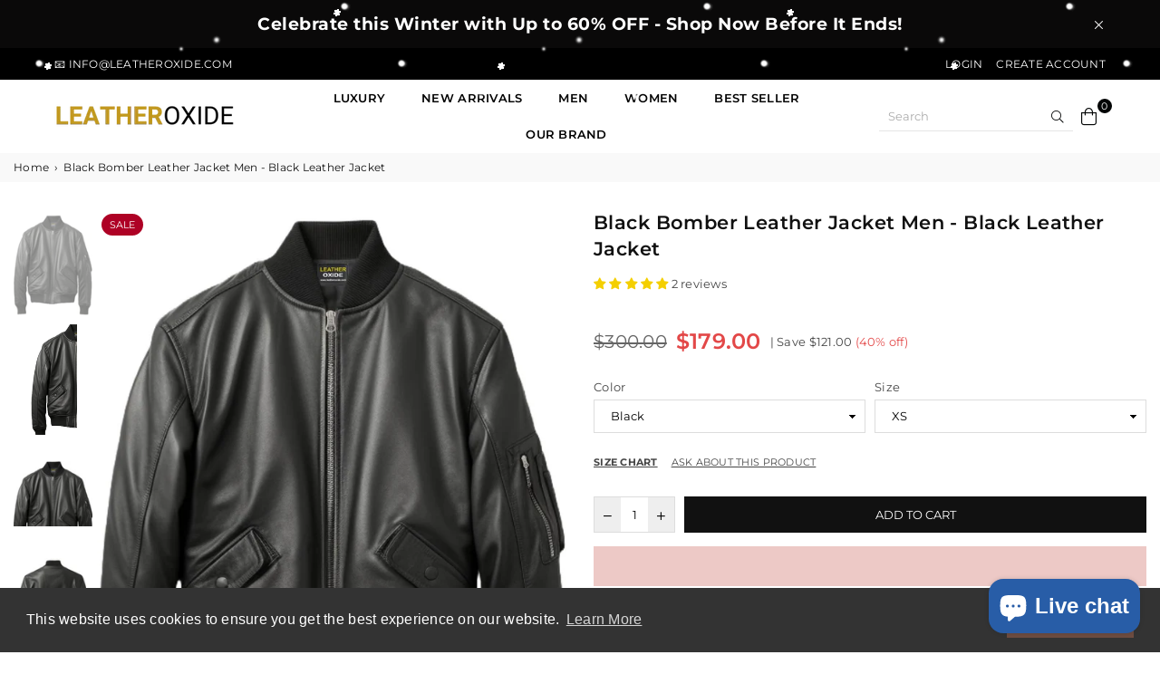

--- FILE ---
content_type: text/javascript
request_url: https://leatheroxide.com/cdn/shop/t/9/assets/bss-file-configdata.js?v=134692995486855723241702132223
body_size: 420
content:
var configDatas=[{mobile_show_badges:1,desktop_show_badges:1,mobile_show_labels:1,desktop_show_labels:1,label_id:93949,name:"holidays Offer",priority:0,img_url:"Holiday2.png",pages:"1,2,3,4,7,5",enable_allowed_countries:!1,locations:"",position:2,product_type:3,exclude_products:6,product:"8301496959298,8828345942338,8648062042434,8630396191042,8648127119682,8088062624066,8661828993346,8316590752066,8593556767042,8661840494914,8648065843522,8546028978498,8287996313922,8316460892482,8782059110722",variant:"",collection:"",collection_image:"",inventory:0,tags:"",excludeTags:"",enable_visibility_date:!1,from_date:null,to_date:null,enable_discount_range:!1,discount_type:1,discount_from:null,discount_to:null,public_img_url:"https://cdn.shopify.com/s/files/1/0699/8225/7474/files/Holiday2.png?v=1702132081",label_text:"Prime",label_text_color:"#ffffff",label_text_font_size:14,label_text_background_color:"#ff0000",label_text_no_image:1,label_text_in_stock:"In Stock",label_text_out_stock:"Sold out",label_text_unlimited_stock:"Unlimited Stock",label_shadow:2,label_shape:"rectangle",label_opacity:100,label_border_radius:0,label_text_style:3,label_shadow_color:"#808080",label_text_enable:0,label_text_font_family:"Archivo Narrow",related_product_tag:null,customer_tags:null,exclude_customer_tags:null,customer_type:"allcustomers",exclude_customers:"all_customer_tags",collection_image_type:0,label_on_image:"2",first_image_tags:null,label_type:1,badge_type:0,custom_selector:null,margin_top:0,margin_bottom:0,mobile_font_size_label:14,label_text_id:93949,emoji:null,emoji_position:null,transparent_background:null,custom_page:null,check_custom_page:null,margin_left:100,instock:null,enable_price_range:0,price_range_from:null,price_range_to:null,enable_product_publish:0,product_publish_from:null,product_publish_to:null,enable_countdown_timer:0,option_format_countdown:0,countdown_time:null,option_end_countdown:null,start_day_countdown:null,public_url_s3:"https://shopify-production-product-labels.s3.us-east-2.amazonaws.com/public/static/base/images/customer/38692/Holiday2.png",enable_visibility_period:0,visibility_period:1,createdAt:"2023-10-07T12:11:09.000Z",customer_ids:"",exclude_customer_ids:"",exclude_product_ids:"",angle:0,toolTipText:"",mobile_width_label:35,mobile_height_label:35,mobile_fixed_percent_label:0,desktop_width_label:70,desktop_height_label:70,desktop_fixed_percent_label:0,mobile_position:2,mobile_default_config:1,desktop_label_unlimited_top:33,desktop_label_unlimited_left:33,desktop_label_unlimited_width:30,desktop_label_unlimited_height:30,mobile_label_unlimited_top:33,mobile_label_unlimited_left:33,mobile_label_unlimited_width:30,mobile_label_unlimited_height:30,mobile_margin_top:0,mobile_margin_left:75,mobile_margin_bottom:0,enable_fixed_time:0,fixed_time:null,statusLabelHoverText:0,labelHoverTextLink:"",statusLabelAltText:0,labelAltText:"",enable_multi_badge:0,enable_badge_stock:0,translations:[],animation_type:0,img_plan_id:13}];
//# sourceMappingURL=/cdn/shop/t/9/assets/bss-file-configdata.js.map?v=134692995486855723241702132223
